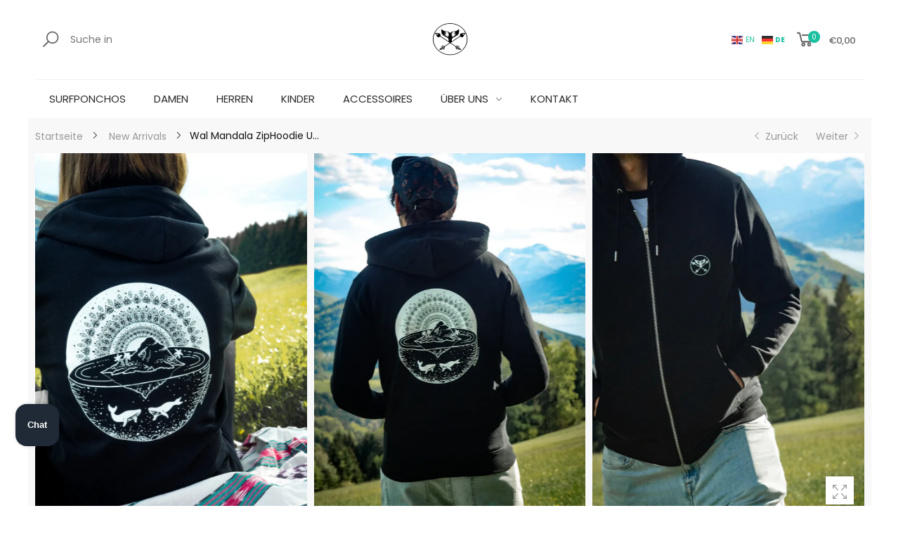

--- FILE ---
content_type: text/html; charset=utf-8
request_url: https://zeachild.com/products/kopie-von-our-planet-ziphoodie-unisex?view=sizeGuide
body_size: -196
content:
<section id="sizeModal" class="modal fade" aria-hidden="false" aria-labelledby="sizeModalLabel" role="dialog" tabindex="-1">
    <div class="modal-dialog modal-dialog-centered container">
      <div class="modal-content">
        <div class="modal-header">
          <h3 class="modal-title"></h3>
          <button type="button" class="close" data-dismiss="modal" aria-label="Close">
            <span aria-hidden="true">×</span>
          </button>
        </div>
        <div class="modal-body">
          <div class="content-item">
            <img src="https://cdn.shopify.com/s/files/1/0425/8899/5736/files/connector.png?v=1662199877" alt="Zeachild Größentabelle ZipHoody">
          </div>
        </div>
      </div>
    </div>
  </section>

--- FILE ---
content_type: text/javascript
request_url: https://zeachild.com/cdn/shop/t/37/assets/theme_footer_js.js?v=60803116565474269331767465092
body_size: 1646
content:
theme.psjson_lib=new Array,theme.gadget={cookies_infor:!1,newsletter_popup:!1},theme.extensions={ktjs_product_sg:"//zeachild.com/cdn/shop/t/37/assets/ktjs_product_sg.min.js?v=103641290052267416971767460942",ktjs_flts_or:!1,workerktlz:"//zeachild.com/cdn/shop/t/37/assets/workerktlz.min.js?v=98787341156294384461767460942"},theme.embedResponPlayer=['.product-desc-content iframe[src*="youtube.com"]','.product-desc-content iframe[src*="vimeo.com"]','.blog-content iframe[src*="youtube.com"]','.blog-content iframe[src*="vimeo.com"]','.page-content iframe[src*="youtube.com"]','.page-content iframe[src*="vimeo.com"]','.imgs__banner_flexible iframe[src*="youtube.com"]','.imgs__banner_flexible iframe[src*="vimeo.com"]'];const headDocument=document.head,bodyDocument=document.body,custom_css=document.getElementById("custom-css"),firstLink=document.getElementsByTagName("link")[0];theme.crr_library.length==0&&localStorage.setItem("library","[]"),window._handleize=function(str){str=(str+"").toLowerCase();var str_=str.replace(/'|"|\(|\)|\[|\]/g,"").replace(/[\s\x21-\x2f\x3a-\x40\x7b-\x7f^`\\[\]]+/g,"-").replace(/\W+/g,"-").replace(/^-+|-+$/g,"");return str_==""?str:str_},window._snakeCase=function(str){str=(str+"").toLowerCase();var str_=str.replace(/'|"|\(|\)|\[|\]/g,"").replace(/[\s\x21-\x2f\x3a-\x40\x7b-\x7f^`\\[\]]+/g,"_").replace(/\W+/g,"_").replace(/^-+|-+$/g,"");return str_==""?str:str_},$.getScriptCached=function(url,callback){return $.ajax({url,dataType:"script",cache:!0}).done(callback).fail(function(){return console.log("Error loading js "+url),!0})},typeof KT>"u"&&(KT={}),KT.checkVersion=function(name_item){name_item=name_item.split("/")[name_item.split("/").length-1];var version=!1;localStorage.getItem(name_item)||(version=!0);var libs_ver=JSON.parse(theme.crr_library);if(libs_ver.length&&libs_ver.findIndex(function(obj){return obj.name==name_item})!==-1){var objIndex=libs_ver.findIndex(function(obj){return obj.name==name_item});parseFloat(libs_ver[objIndex].ver)!==theme.library&&(libs_ver[objIndex].ver=theme.library,localStorage.setItem("library",JSON.stringify(libs_ver)),version=!0)}else libs_ver.findIndex(function(obj){return obj.name==name_item})===-1&&(version=!0);return version},KT.pushVersion=function(name_item){var libs_ver=JSON.parse(theme.crr_library);if(libs_ver.length&&libs_ver.findIndex(function(obj2){return obj2.name==name_item})!==-1){var objIndex=libs_ver.findIndex(function(obj2){return obj2.name==name_item});parseFloat(libs_ver[objIndex].ver)!==theme.library&&(libs_ver[objIndex].ver=theme.library,localStorage.setItem("library",JSON.stringify(libs_ver)))}else{var obj={name:name_item,ver:theme.library};libs_ver.push(obj),localStorage.setItem("library",JSON.stringify(libs_ver))}theme.crr_library=localStorage.getItem("library")||"[]"},KT.themeScripts=[],KT.loadScript=function(id,callback){let css_url="",js_url="",done=!1,pos=0;if(KT.themeScripts.includes(id))checkExists(id,js_url);else{if(KT.themeScripts.push(id),id=="magnific-popup")css_url="//zeachild.com/cdn/shop/t/37/assets/magnific-popup.min.css?v=57525974320827922071767460942",js_url="//zeachild.com/cdn/shop/t/37/assets/jquery.magnific-popup.min.js?v=184369421263510081681767460942";else if(id=="threesixty")css_url="//zeachild.com/cdn/shop/t/37/assets/threesixty.min.css?v=87491138002852594671767460942",js_url="//zeachild.com/cdn/shop/t/37/assets/threesixty.min.js?v=128470061555666291351767460942";else if(id=="photo-swipe")css_url="//zeachild.com/cdn/shop/t/37/assets/photoswipe-ui.min.css?v=50182594455179234001767460942",js_url="//zeachild.com/cdn/shop/t/37/assets/photoswipe-ui.min.js?v=89145670203526742621767460942";else if(id=="YTPlayer")css_url="//zeachild.com/cdn/shop/t/37/assets/jquery.mb.YTPlayer.min.css?v=146281773175456831481767460942",js_url="//zeachild.com/cdn/shop/t/37/assets/jquery.mb.YTPlayer.min.js?v=126032928401590294681767460942";else if(id=="swiper")js_url="//zeachild.com/cdn/shop/t/37/assets/swiper.min.js?v=119301780810473861691767460942";else if(id=="pjax")js_url="//zeachild.com/cdn/shop/t/37/assets/jquery.pjax.min.js?v=96510263879411166301767460942";else if(id=="imagesloaded")js_url="//zeachild.com/cdn/shop/t/37/assets/imagesloaded.pkgd.min.js?v=147859183389955144291767460942";else if(id=="isotope")js_url="//zeachild.com/cdn/shop/t/37/assets/isotope-plus.pkgd.min.js?v=139088845446234680461767460942";else if(id=="countdown")js_url="//zeachild.com/cdn/shop/t/37/assets/jquery.countdown.min.js?v=116994322243221080931767460942";else if(id=="countto")js_url="//zeachild.com/cdn/shop/t/37/assets/jquery.countTo.min.js?v=148382760188409556611767460942";else if(id=="moment")js_url="//zeachild.com/cdn/shop/t/37/assets/moment.min.js?v=87295841450213414131767460942";else if(id=="moment-zone")js_url="//zeachild.com/cdn/shop/t/37/assets/moment-timezone-with-data.min.js?v=28936048893783064501767460942";else if(id=="momentlocale"){if(shopLocale==="en"){handleLoad();return}js_url="//cdnjs.cloudflare.com/ajax/libs/moment.js/2.24.0/locale/"+shopLocale+".js"}else id=="zoom"?js_url="//zeachild.com/cdn/shop/t/37/assets/jquery.zoom.min.js?v=127655014540499679121767460942":id=="parallax"?js_url="//zeachild.com/cdn/shop/t/37/assets/jquery.parallax_mousemove.js?v=79184343061227765141767460942":id=="tippy"?js_url="//zeachild.com/cdn/shop/t/37/assets/tippy-bundle.umd.min.js?v=138375119365593622911767460942":id=="color_sw"?css_url="//zeachild.com/cdn/shop/t/37/assets/swatch-color.css?v=87112208204652398511767460942":id=="animate"?css_url="//zeachild.com/cdn/shop/t/37/assets/animate.min.css?v=20349278028107590831767460942":id=="molla_icon"?css_url="//zeachild.com/cdn/shop/t/37/assets/molla-icon.css?v=176179438066325234261767460942":id=="molla_font"?css_url="//zeachild.com/cdn/shop/t/37/assets/theme.font.css?v=53483277596540192001767460942":id=="google_f"?css_url=theme.link_google_f:id=="plyr"?(css_url="//cdn.shopify.com/shopifycloud/shopify-plyr/v1.1/shopify-plyr.css",js_url="//cdn.shopify.com/shopifycloud/shopify-plyr/v1.0/shopify-plyr.en.js"):id=="shopify-xr"?js_url="//cdn.shopify.com/shopifycloud/shopify-xr-js/v1.0/shopify-xr.en.js":id=="model-viewer-ui"?(css_url="//cdn.shopify.com/shopifycloud/model-viewer-ui/assets/v1.0/model-viewer-ui.css",js_url="//cdn.shopify.com/shopifycloud/model-viewer-ui/v1.0/model-viewer-ui.en.js"):id=="theme-alert"?js_url="//zeachild.com/cdn/shop/t/37/assets/theme-alert.js?v=153580571873437577391767460942":id=="qs-css"?(css_url="//zeachild.com/cdn/shop/t/37/assets/kt_quick-shop.min.css?v=104322324690846594621767460942",pos=1):id=="edit-opts-css"&&(css_url="//zeachild.com/cdn/shop/t/37/assets/kt-c_edit-opts.min.css?v=172916895456413623071767460942",pos=1);done=!1,ajaxLoad(id,css_url,js_url,pos)}function ajaxLoad(name,css_url2,js_url2,pos2){if(css_url2!==""){var scr_css=document.createElement("link");scr_css.type="text/css",scr_css.rel="stylesheet",scr_css.cache=!0,scr_css.id=name+"-css",scr_css.href=css_url2,scr_css.onerror=function(){console.log("Error loading css "+this.href)},pos2==1?headDocument.insertBefore(scr_css,custom_css):headDocument.insertBefore(scr_css,firstLink)}js_url2!==""&&$.getScriptCached(js_url2,function(){handleLoad()})}function checkExists(id2,js_url2){var callbackTimer=setInterval(function(){if(id2=="swiper"&&typeof Swiper=="function"||id2=="owl-carousel"&&typeof $.fn.owlCarousel=="function"||id2=="slick-slide"&&typeof $.fn.slick=="function"||id2=="moment"&&typeof moment=="function"||id2=="moment-zone"&&typeof moment.tz=="function"||id2=="momentlocale"&&moment.locale()==shopLocale||id2=="magnific-popup"&&typeof $.fn.magnificPopup=="function"||id2=="imagesloaded"&&typeof $.fn.imagesLoaded=="function"||id2=="isotope"&&typeof $.fn.isotope=="function"||id2=="YTPlayer"&&typeof jQuery.fn.YTPlayer=="function"||id2=="parallax"&&typeof $.fn.mouseMove=="function"||id2=="countdown"&&typeof $.fn.countdown=="function"||id2=="countto"&&typeof $.fn.countTo=="function"||id2=="magnific-popup"&&typeof $.fn.magnificPopup=="function"||id2=="zoom"&&typeof $.fn.zoom=="function"||id2==="pjax"&&typeof $.fn.pjax=="function"||id2==="photo-swipe"&&typeof PhotoSwipe=="function"||id2==="threesixty"&&typeof $.fn.ThreeSixty=="function"||id2==="tippy"&&typeof tippy=="function"||id2==="plyr"&&typeof Shopify.Plyr=="function"||id2==="shopify-xr"&&typeof ShopifyXR<"u"||id2==="model-viewer-ui"&&typeof Shopify.ModelViewerUI=="function"||id2==="theme-alert"&&typeof KT_Alert<"u")return handleLoad(),clearInterval(callbackTimer),!0},100)}function handleLoad(){done||(done=!0,callback(js_url,"ok"))}};
//# sourceMappingURL=/cdn/shop/t/37/assets/theme_footer_js.js.map?v=60803116565474269331767465092


--- FILE ---
content_type: text/javascript
request_url: https://zeachild.com/cdn/shop/t/37/assets/custom.js?v=75784829350702449191767460942
body_size: 9777
content:
(function($){"use strict";KT.ajaxSearch=function(){if(theme.function.searchAjax===!1)return!1;var $current_search;function init(element){clearTimeout($current_search);var $val=element.val(),$this=element.parents("form.box-search"),$typeSearch=theme.function.searchAjaxTypes,$url="";if(theme.function.searchTypesDrop){var $thisSelected=$this.find(".searchTypes");$thisSelected.val()!==""&&$thisSelected.val()!==void 0&&($val="product_type:"+$thisSelected.val(),$this.find("input.search").val()!==""&&$this.find("input.search").val()!==void 0&&($val=$val+" AND "+$this.find("input.search").val()))}if($val.trim()=="")return $this.removeClass("loading loaded"),$this.find(".button-search").removeClass("loading loaded"),$this.find(".li--s").html(""),!1;$this.find(".li--s").html('<li class="col-12"><div class="col-12 py-1 lz-place pin-search-place"></div></li>'),$this.addClass("loading"),$this.find(".button-search").addClass("loading"),$current_search=setTimeout(function(){$.ajax({url:Shopify.root_url+"/search/suggest.json",type:"GET",dataType:"html",data:{q:$val,resources:{type:$typeSearch,options:{fields:"author,body,product_type,tag,title,variants.barcode,variants.sku,variants.title,vendor"}},section_id:"kt_search_result"}}).done(function(data){console.log(data)}),$.ajax({url:Shopify.root_url+"/search/suggest",type:"GET",dataType:"html",data:{q:$val,resources:{type:$typeSearch,options:{fields:"author,body,product_type,tag,title,variants.barcode,variants.sku,variants.title,vendor"}},section_id:"kt_search_result"}}).done(function(data){var htmlResult=data.split("<!--lz_sc-->")[1];$this.find(".li--s").html(htmlResult),$this.removeClass("loading").addClass("loaded"),$this.find(".button-search").removeClass("loading loaded")}).fail(function(){})},400)}$(document).on("keyup",".box-search input.search",function(event){event.preventDefault();var $this=$(this);$("input.search").not($this).val($this.val()),init($this)}).on("click",".box-search.show input.search",function(event){event.preventDefault();var $this=$(this),$val_input=$(this).val();if($val_input===""||$this.parents(".box-search.show").find(".li--s li").length>0)return!1;init($this)}).on("change",".box-search .searchTypes",function(event){event.preventDefault();var $this=$(this),$val_select=$(this).val();if($val_select===""||$this.parents(".box-search.show").find(".li--s li").length>0)return!1;$(".searchTypes").val($val_select),init($this)}).on("click",function(e){$(e.target).is(".box-search")===!1&&$(e.target).is(".box-search *")===!1&&($(".box-search").removeClass("loaded"),$(".li--s").empty()),$(e.target).is(".box-search input")===!1&&$(".box-search").removeClass("focus")}).on("focus",".box-search input.search",function(evt){$(this).parents(".box-search").hasClass("focus")===!1&&$(this).parents(".box-search").addClass("focus")})};function kt_quickView(){$(document).on("click",".quick-view",function(event){event.preventDefault();var $this=$(this),$md_qvModal=$("#md_qvModal"),url=$this.attr("data-view").split("?")[0],vr_id=$(this).parents(".product-inner").find('input[name="id"]').val();if($this.addClass("loading"),$md_qvModal.attr("data-view")==url)return $this.removeClass("loading"),$md_qvModal.modal(),!1;$("#ProductSection-quickview-template").off(),$("#ProductSection-quickview-template").find(".kt_countdown").off(),$(".kt_630-quickview-template").remove(),$("#sizeGuide_and_shipping").remove(),$.ajax({url:url+"?variant="+vr_id+"&view=quickView",type:"GET",success:function(data){var content=data.split("<!-- sizeGuide_and_shipping -->"),script=content[2].split("<!-- noscript -->")[1].replace(/(noscript)/gm,"script");$(".product-quickview-content").html(content[2].split("<!-- noscript -->")[0]),$(".product-quickview-content").append(script),$("body").append('<div id="sizeGuide_and_shipping">'+content[1]+"</div>"),$this.removeClass("loading");var sections=new theme.Sections;sections.register("product",theme.Product),$md_qvModal.attr("data-view",url).modal();var prefetch=document.createElement("link");prefetch.rel="prefetch",prefetch.href=url,prefetch.onload=function(){$(this).remove()},headDocument.insertBefore(prefetch,firstLink)}})})}function kt_quickShop(){$(document).on("click",".kt__quick-shop",function(event){event.preventDefault();var $this=$(this),$data=$this.data(),mdl=$(".modalQuickShop");if($("#qs-"+$data.pid).length>0)return $(".modalQuickShop .modal-content").attr("data-pid",$data.pid).html($("#qs-"+$data.pid).html()),mdl.modal(),!1;var url=$data.view.split("?")[0]+"?view=qshop";$data.vrid!==void 0&&(url=$data.view.split("?")[0]+"?variant="+$data.vrid+"&view=qshop"),KT.loadScript("qs-css",function(e,l){}),$.ajax({url:url,type:"GET",success:function(data){if($(".modalQuickShop").length<=0){var html='<section class="modal fade modalQuickShop" id="quickShop-modal" role="dialog">';html+='<div class="modal-dialog modal-dialog-centered">',html+='<div class="modal-content">',html+=data,html+="</div>",html+="</div>",html+="</section>",$("body").append(html)}else $(".modalQuickShop .modal-content").html(data);$(".modalQuickShop .modal-content").attr("data-pid",$data.pid),mdl=$(".modalQuickShop"),$(".modalQuickShop").find(".product-variants-wrapper-qs ul._small").removeClass("_small"),mdl.modal(),theme.wokerktlz.load()}})}),$(document).on("variantsLoaded",".modalQuickShop form",function(event){var variant=event.variant;$(".modalQuickShop").find("ul._small").removeClass("_small")}),$(document).on("shown.bs.modal",".modalQuickShop",function(){$("head link").first().after('<link class="prefetch-product" rel="prefetch" href="'+$(".kt__quick-shop.loading").attr("data-view")+'">'),$(".kt__quick-shop.loading").removeClass("loading")}),$(document).on("hidden.bs.modal",".modalQuickShop",function(){$("#qs-"+$(".modalQuickShop .modal-content").attr("data-pid")).length<=0&&$("body").append('<noscript id="qs-'+$(".modalQuickShop .modal-content").attr("data-pid")+'">'+$(".modalQuickShop .modal-content").html()+"</noscript>"),$(".modalQuickShop .modal-content").html("")}),$(document).on("click",".kt_view_qs",function(event){var btn_qs=$(this).parents(".product-inner").find(".kt__quick-shop");btn_qs.length>0&&(btn_qs.hasClass("disabled")&&btn_qs.removeClass("disabled").addClass("disabled_").prop("disabled",!1),$(this).parents(".product-inner").find(".kt__quick-shop").trigger("click"),$(".kt__quick-shop.disabled_").length>0&&btn_qs.removeClass("disabled_").addClass("disabled").prop("disabled",!0))})}function kt_editOpts(){$(document).on("click",".kt__edit-opts",function(event){event.preventDefault();var $this=$(this),$data=$this.data(),mdl=$(".modalEditOpts");if($this.hasClass("product-variable__cart")&&(theme.is_mobile?$(".close__cart-drawer").trigger("touchstart"):$(".close__cart-drawer").trigger("click")),$("#eo-"+$data.pid).length>0)return $(".modalEditOpts .modal-content").attr("data-pid",$data.pid).html($("#eo-"+$data.pid)[0].innerText),mdl.modal(),!1;var url=$data.view.split("?")[0]+"?view=edit-opts";$data.vrid!==void 0&&(url=$data.view.split("?")[0]+"?variant="+$data.vrid+"&view=edit-opts"),KT.loadScript("edit-opts-css",function(e,l){}),$.ajax({url:url,type:"GET",success:function(data){if($(".modalEditOpts").length<=0){var html='<section class="modal fade modalEditOpts" id="quickShop-modal" role="dialog">';html+='<div class="modal-dialog modal-dialog-centered">',html+='<div class="modal-content">',html+=data,html+="</div>",html+="</div>",html+="</section>",$("body").append(html)}else $(".modalEditOpts .modal-content").html(data);$(".modalEditOpts .modal-content").attr("data-pid",$data.pid),mdl=$(".modalEditOpts"),$data.qty!==void 0&&($(".modalEditOpts").find("#qty-eo").val($data.qty),$(".modalEditOpts").find('[name="updates['+$data.vrid+']"]').val($data.qty),$(".modalEditOpts").find(".it-qty").html($data.qty)),mdl.modal(),setTimeout(function(){mdl.find('[name="id"]').remove()},300)}})}),$(document).on("variantChange",".modalEditOpts form",function(event){var variant=event.variant;$("#qty-eo").attr("data-id",variant.id),$(".it-ip-editing").val(0),$(".it-ip-edited").length<=0?($(".it-ip-editing").removeClass("it-ip-editing").addClass("it-ip-edited"),$(".modalEditOpts form").append('<input class="it-ip-editing" type="hidden" name="updates['+$("#qty-eo").attr("data-id")+']" value="'+$("#qty-eo").val()+'">')):$(".it-ip-editing").attr({name:"updates["+$("#qty-eo").attr("data-id")+"]",value:$("#qty-eo").val()})}),$(document).on("change","#qty-eo",function(){$('.modalEditOpts [name="updates['+$(this).attr("data-id")+']"]').val($(this).val())}),$(document).on("hidden.bs.modal",".modalEditOpts",function(){$("#eo-"+$(".modalEditOpts .modal-content").attr("data-pid")).length<=0&&$("body").append('<noscript id="eo-'+$(".modalEditOpts .modal-content").attr("data-pid")+'">'+$(".modalEditOpts .modal-content").html()+"</noscript>"),$(".modalEditOpts .modal-content").html("")}),$(document).on("variantsLoaded",".modalEditOpts form",function(event){var variant=event.variant;$(".modalEditOpts").find(" ul._small").removeClass("_small").addClass("_huge")})}function AutoloadWishlistNitro(){var stringProduct=theme.wishlist.nitro_list;if(stringProduct==null)return!1;if(stringProduct.length!==0){var arrayProduct=stringProduct;theme.wishlist.list=arrayProduct,$(".wishlist-count").text(arrayProduct.length),$.each(arrayProduct,function(idx,handle){if(handle!==""&&handle!==null){var $btn=$('.kt-wishlist[data-handle="'+handle+'"]');$btn.addClass("added").attr({"data-action":"view","data-href":theme.wishlist.page}),$btn.find(".btn-name").html(theme.wishlist.view)}})}function check(mutationsList,observer){for(i=0;i<mutationsList.length;i++){var mutation=mutationsList[i];if(mutation.target.outerHTML.includes("kt-wishlist")){var wishlist_btns=mutation.target.querySelectorAll(".kt-wishlist");for(i=0;i<wishlist_btns.length;i++){var handle=wishlist_btns[i].getAttribute("data-handle");if(theme.wishlist.list.includes(handle)){var $btn=$('.kt-wishlist[data-handle="'+handle+'"]');$btn.addClass("added").attr({"data-action":"view","data-href":theme.wishlist.page}),$btn.find(".btn-name").html(theme.wishlist.view)}}return!1}}}var observer_wishlist=new MutationObserver($.throttle(200,check));observer_wishlist.observe(document.querySelector("body"),{attributes:!0,childList:!0,subtree:!0})}function addwishlist(){$("body").on("click",".kt-wishlist",function(event){if(!Shopify.customer)return $("#accountModal").length>0?$("#accountModal").modal():window.location.href=theme.wishlist.login,!1;if($(this).attr("data-action")=="view")return window.location.href=$(this).attr("data-href"),!1;event.preventDefault();var $this=$(this);$this.addClass("loading"),$.ajax({url:"https://nitro-wishlist.teathemes.net?shop="+Shopify.shop,type:"POST",data:$this.data(),success:function(data,status){try{data=$.parseJSON(data)}catch(ex){}data.status=="success"&&status=="success"?($this.removeClass("loading").addClass("added").attr("data-action","view").attr("data-href",theme.wishlist.page),$this.find(".btn-name").text(theme.productStrings.viewWishlist),$(".wishlist-count").html(function(i2,val){return val*1+1})):($this.removeClass("loading"),console.log(data.message))},error:function(data){$this.removeClass("loading"),console.log("ajax error")}})})}function removewishlist(){$("body").on("click",".nitro_wishlist_remove",function(event){event.preventDefault();var $this=$(this),value=$(this).data("id");$(".wishlist-page .card").css("opacity","1"),$.ajax({url:"https://nitro-wishlist.teathemes.net?shop="+Shopify.shop,type:"POST",data:$this.data(),success:function(data,status){try{data=$.parseJSON(data)}catch(ex){}data.status=="success"&&status=="success"?($(".wishlist-count").html(function(i2,val){return val*1-1}),$("#WishItem-"+value).fadeOut(300,function(){$(this).remove();var rowCount=$(".wishlist-page-items .wishlist-page-item").length;rowCount==0&&($(".table-wishlist").hide(),$(".wishlist-empty").show())}),$(".wishlist-page .card").css("opacity","0")):($(".loader").remove(),console.log("ajax error"))},error:function(data){$(".loader").remove(),console.log("ajax error")}})})}function AutoloadWishlist(){var stringProduct=localStorage.getItem("kt-wishlist"),wishlist_page=$(".wishlist-page-items");if(stringProduct==null)return $(".table-wishlist").hide(),$(".wishlist-empty").show(),!1;if(stringProduct.length!==0){var arrayProduct=stringProduct.split(",");if(theme.wishlist.list=arrayProduct,$(".wishlist-count").text(arrayProduct.length),$.each(arrayProduct,function(idx,handle){if(handle!==""&&handle!==null){var $btn=$('.kt-wishlist[data-handle="'+handle+'"]');$btn.addClass("added").attr({"data-action":"view","data-href":theme.wishlist.page_local}),$btn.find(".btn-name").html(theme.wishlist.view)}}),wishlist_page){var buildItemsInPage=arrayProduct.map(itemsInPage,stringProduct);wishlist_page.html(buildItemsInPage.join())}}else wishlist_page&&($(".table-wishlist").hide(),$(".wishlist-empty").show());function itemsInPage(itemHandle){return'<tr class="wishlist-page-item lazyload" id="WishItem-'.concat(itemHandle,'" data-include="').concat(Shopify.root_url,"/products/").concat(itemHandle,'?view=wishlist-local">')+'<td class="product-col"><div class="product d-flex align-content-stretch"><figure class="product-media"><div class="lz-place"></div></figure><div class="w-100"><div class="lz-place"></div></div></div></td><td class="price-col"><div class="lz-place"></div></td><td class="stock-col"><div class="lz-place"></div></td><td class="action-col"><div class="lz-place"></div></td><td class="remove-col"><div class="lz-place"></div></td></tr>'}function check(mutationsList,observer){for(i=0;i<mutationsList.length;i++){var mutation=mutationsList[i];if(mutation.target.outerHTML.includes("kt-wishlist")){var wishlist_btns=mutation.target.querySelectorAll(".kt-wishlist");for(i=0;i<wishlist_btns.length;i++){var handle=wishlist_btns[i].getAttribute("data-handle");if(theme.wishlist.list.includes(handle)){var $btn=$('.kt-wishlist[data-handle="'+handle+'"]');$btn.addClass("added").attr({"data-action":"view","data-href":theme.wishlist.page_local}),$btn.find(".btn-name").html(theme.wishlist.view)}}return!1}}}var observer_wishlist=new MutationObserver($.throttle(200,check));observer_wishlist.observe(document.querySelector("body"),{attributes:!0,childList:!0,subtree:!0})}function AddWishlist(){$("body").on("click",".kt-wishlist",function(event){var $this=$(this);if($this.attr("data-action")=="view")return window.location.href=$this.attr("data-href"),!1;event.preventDefault();var handle=$this.data("handle"),stringProduct=localStorage.getItem("kt-wishlist");if(stringProduct!==null&&stringProduct.length>1)var arrayProduct=stringProduct.split(",");else var arrayProduct=new Array;if(arrayProduct.indexOf(handle)<0){if(arrayProduct.push(handle),arrayProduct.length>1){var arrayProduct_=arrayProduct.join(",");arrayProduct_.substring(0,1)==","&&(arrayProduct_=arrayProduct_.substring(1))}else arrayProduct_=arrayProduct.toString();$(".wishlist-count").text(arrayProduct.length),localStorage.setItem("kt-wishlist",arrayProduct_)}$this.addClass("added").attr({"data-action":"view","data-href":theme.wishlist.page_local}),$this.find(".btn-name").html(theme.wishlist.view)})}function RemoveWishlist(){$(document).on("click",".wishlist-remove",function(event){event.preventDefault();var $this=$(this),handle=$this.attr("data-handle"),$btn=$('.kt-wishlist[data-handle="'+handle+'"]');console.log(handle),$btn.removeClass("added").attr({"data-action":"add","data-href":"#"}),$btn.find(".btn-name").html(theme.wishlist.add);var list_handle=localStorage.getItem("kt-wishlist");if(list_handle!==null)var arrayProduct=list_handle.split(",");arrayProduct=$.grep(arrayProduct,function(value){return value!=handle}),arrayProduct=$.trim(arrayProduct),$(".wishlist-count").text(arrayProduct.length),localStorage.setItem("kt-wishlist",arrayProduct.toString()),$("#WishItem-"+handle).fadeOut(300,function(){$(this).remove(),arrayProduct==0&&($(".table-wishlist").hide(),$(".wishlist-empty").show())})})}function recentlyViewedAdd(){if($("#shopify-section-kt_recentlyViewedProducts").length<=0||$("#ProductSection-product-template").length<=0)return!1;var arrayProduct=localStorage.getItem("kt-recent")!==null?localStorage.getItem("kt-recent").split(","):new Array;if(product_handle!==null){var c=_handleize(product_handle);arrayProduct.indexOf(c)<0&&(arrayProduct.length>=10&&arrayProduct.pop(),arrayProduct[arrayProduct.length]=c,arrayProduct=arrayProduct.toString(),localStorage.setItem("kt-recent",arrayProduct))}}window.recentlyViewedProductSingle=function(){if($("#shopify-section-kt_recentlyViewedProducts").length>0){var stringProduct=localStorage.getItem("kt-recent")||"",arrayProduct=stringProduct.split(",");if(localStorage.getItem("kt-recent")!==null){var arrayProduct=arrayProduct.reverse();$(".load_recent").attr("data-include",canonical_url+"?q="+arrayProduct.join("+")+"&view=recently").addClass("lazyload")}}};function AutoloadCompare(){var stringProduct=localStorage.getItem("kt-compare");if(stringProduct!=null&&stringProduct.length!==0){var arrayProduct=stringProduct.split(",");$(".compareCount").text(arrayProduct.length),$(".no-compare").hide(),$.each(arrayProduct,function(index,elem){$(".compare[data-pid='"+index+"']").addClass("added")}),$(".mini-compare-content").length&&$(document).on("mouseenter",".mini-compare .icon-link",function(){if($(".mini-compare").hasClass("load"))$(".mini-compare").removeClass("load"),$(this).find(".kt-button").addClass("loading"),KT.loadMiniCompare();else return})}else $(".no-compare").show()}function AddCompare(){$("body").on("click",".compare",function(event){if(event.preventDefault(),$(this).hasClass("added")&&$("#compare-content").find(".product-description").length>0)return $("#compare-modal").modal("show"),!1;var $this=$(this),handle=$this.data("pid"),stringProduct=localStorage.getItem("kt-compare");if($this.addClass("loading"),stringProduct!==null&&stringProduct.length>1)var arrayProduct=stringProduct.split(",");else var arrayProduct=new Array;if(arrayProduct.indexOf(handle)<0&&$(this).hasClass("added")===!1){if(arrayProduct.push(handle),arrayProduct.length>1){var arrayProduct_=arrayProduct.join(",");arrayProduct_.substring(0,1)==","&&(arrayProduct_=arrayProduct_.substring(1))}else arrayProduct_=arrayProduct.toString();$(".compareCount").text(arrayProduct.length),localStorage.setItem("kt-compare",arrayProduct_)}$(".no-compare").hide(),KT.showModalCompare(handle),KT.loadMiniCompare(),setTimeout(function(){$this.removeClass("loading").addClass("added")},1e3)})}function RemoveCompare(){$(document).on("click",".compare-remove",function(event){event.preventDefault();var $this=$(this),handle=$this.attr("data-pid");$('.compare[data-pid="'+handle+'"]').removeClass("added");var list_handle=localStorage.getItem("kt-compare");if(list_handle!==null)var arrayProduct=list_handle.split(",");arrayProduct=$.grep(arrayProduct,function(value){return value!=handle}),arrayProduct=$.trim(arrayProduct),$(".compareCount").text(arrayProduct.split(",").length),localStorage.setItem("kt-compare",arrayProduct.toString()),anime({targets:".cp-"+handle,opacity:0,duration:300,easing:"linear",complete:function(anim){$(".cp-"+handle).remove()}}),arrayProduct.length===0&&($(".no-compare").show(),$(".mini-compare-content .mini-compare-body").hide(0))}),$(document).on("click",".compare-remove-all",function(event){event.preventDefault();var list_handle=localStorage.getItem("kt-compare").split(",");list_handle.map(function(handle,idx){$(".cp-"+handle).remove()}),localStorage.removeItem("kt-compare"),$(".no-compare").show(),$(".mini-compare-content .mini-compare-body").hide(0)})}KT.showModalCompare=function(p_handle){if($("#compare-content").css({"overflow-y":"auto","max-height":$(window).outerHeight()-30}),$("#compare-content").find("."+p_handle).length>0||localStorage.getItem("kt-compare")==null||localStorage.getItem("kt-compare").length===0||p_handle==="kiti"&&$("#compare-content .compare-remove").length)return $("#compare-modal").modal("show"),!1;var list_handle=localStorage.getItem("kt-compare").split(",");$("#compare-content").attr("data-include",Shopify.root_url+"/collections/all?view=compare&q="+localStorage.getItem("kt-compare")).addClass("lazyload"),$("#compare-modal").modal("show"),theme.lazyListener("#compare-modal")},KT.loadMiniCompare=function(){var list_handle=localStorage.getItem("kt-compare").split(",");if(list_handle!=null&&list_handle.length!==0){$(".mini-compare-content .mini-compare-body").show(0);var html="";html+='<ul class="compare-products list-unstyled"></ul>',html+='<div class="compare-actions">',html+='<a href="javascript:void(0)" class="compare-remove-all action-link">'+theme.compare.clear_all+"</a>",html+='<a href="javascript:void(0)" class="btn btn-outline-primary-2" onclick="KT.showModalCompare(\'kiti\')"><span>'+theme.compare.mini_title+'</span><i class="fkt-long-arrow-right"></i></a>',html+="</div>",$(".mini-compare-content .mini-compare-body").html(html),$.each(list_handle,function(idx,handle){handle!==""&&handle!==null&&KT.getProduct(handle,function(prd){var html_item="";html_item+='<li class="compare-product cp-'+prd.handle+'">',html_item+='<a href="javascript:void(0)" class="compare-remove btn-remove fkt-close" data-pid="'+prd.handle+'" title="Remove Product"></a>',html_item+='<h4 class="compare-product-title"><a href="'+prd.url+'">'+prd.title+"</a></h4>",html_item+="</li>",$(".mini-compare-content .compare-products").append(html_item),idx+1===list_handle.length&&$(".mini-compare .kt-button").removeClass("loading")})})}else $(".mini-compare-content .mini-compare-body").hide(0),$(".mini-compare .kt-button").removeClass("loading")};function css_banner_builded(){if(!($(".banner-css").length<=0)){var css_banner="",array_banner=new Array;$(".banner-css").each(function(){var sectionType=$(this).data().sectionType;array_banner.indexOf(sectionType)>=0||(array_banner.push(sectionType),css_banner+=$(this)[0].innerText)}),css_banner=css_banner.replace(/<.*?>/gm,"").replace(/(\r\n|\n|\r|\s\s)/gm,""),$(".css_banner_builded").length==0?$("script").first().before('<style class="css_banner_builded">'+css_banner+"</style>"):$(".css_banner_builded").html(css_banner),$(".wait-for-css").removeClass("wait-for-css")}}function customize_error(){$("#error_html .errors").detach().appendTo(".error_html_clone")}function embedRespon(){var players=theme.embedResponPlayer,fitVids=$(players.join(","));if(fitVids.length)for(var i2=0;i2<fitVids.length;i2++){var fitVid=$(fitVids[i2]);if(fitVid.hasClass("embed-responsive-item"))return!0;var width=fitVid.attr("width")||560,height=fitVid.attr("height")||315,aspectRatio=height/width;if(fitVid.addClass("embed-responsive-item"),fitVid.hasClass("fullw"))var div='<div style="width:100%;"><div class="embed-responsive" style="padding-bottom: '+aspectRatio*100+'%">'+fitVid[0].outerHTML+"</div>";else var div='<div style="width:100%;max-width:'+width+'"><div class="embed-responsive" style="padding-bottom: '+aspectRatio*100+'%">'+fitVid[0].outerHTML+"</div>";fitVid.after(div).remove()}}KT.register=function($form){$form.find('[id|="mc-embedded-subscribe"]').addClass("loading"),$form.find(".close__").hide(),$.ajax({type:$form.attr("method"),url:$form.attr("action"),data:$form.serialize(),cache:!1,dataType:"json",contentType:"application/json; charset=utf-8",error:function(err){alert(theme.strings.nll_error_mesenger)},success:function(data){$form.find('[id|="mc-embedded-subscribe"]').removeClass("loading"),data.result==="success"?($form.find(".msg.error").remove(),$(".kt-popup-newsletter .notice").hide(),$form.find(".msg.success").length>0?$form.find(".msg.success").html(theme.strings.nll_success_mesenger.replace('<span class="code"></span>','<span class="code">'+$form.attr("data-kt")+"</span>")):$form.prepend('<p class="msg success margin-bottom-10" style="color: rgb(53, 114, 210)">'+theme.strings.nll_success_mesenger.replace('<span class="code"></span>','<span class="code">'+$form.attr("data-kt")+"</span>")+"</p>")):($form.find(".msg.success").remove(),$form.find(".msg.error").length>0?$form.find(".msg.error").html(data.msg.substring(4)):$form.prepend('<p class="msg error mb-1" style="color: #ff8282;margin-top: 15px;">'+data.msg.substring(4)+"</p>"))}})};function suggestProducts(){var sggPrds=sessionStorage.getItem("sggPrds"),curNewsIndex=0,delay_time=theme.suggest.delay_time,show_time=theme.suggest.show_time,all_time=5e3,$thisSuggest=$(".kt-products-suggest"),intervalID,intervalShow,intervalShowTime;if($thisSuggest.length<=0)return!1;function advanceNewsItem(){if(sggPrds.length==0)return;curNewsIndex=Math.floor(Math.random()*sggPrds.length);var spaceBottom=15;$(".kt-stickyAddCart.fixed").length>1&&(spaceBottom=$(".kt-stickyAddCart.fixed").outerHeight()+15),$(".kt-cookies-popup").length>1&&(spaceBottom=$(".kt-cookies-popup").outerHeight()+15),$thisSuggest.animate({bottom:($thisSuggest.width()+spaceBottom)*-1+"px",opacity:0},600);function funShow(){$thisSuggest.show();var sggPrd=sggPrds[curNewsIndex];if(theme.suggest.use_fake_location&&theme.suggest.arr_fake_location.length>0)var myArray=theme.suggest.arr_fake_location,rand=Math.floor(Math.random()*theme.suggest.arr_fake_location.length);var fakeTimeOrder=Math.floor(Math.random()*60+1);$thisSuggest.find(".product-title").html(sggPrd.title).attr("href",theme.suggest.collection_opj+sggPrd.url),$thisSuggest.find(".table-cell-top.img a").attr("href",theme.suggest.collection_opj+sggPrd.url),$thisSuggest.find(".table-cell-top.img img").attr({src:sggPrd.image,alt:sggPrd.title}),$thisSuggest.find(".minute-number").html(fakeTimeOrder),theme.suggest.use_fake_location&&theme.suggest.arr_fake_location.length>0&&$thisSuggest.find(".from").html(myArray[rand]),$thisSuggest.animate({bottom:spaceBottom+"px",opacity:1},600),clearInterval(intervalShow)}function funShowTime(){$thisSuggest.animate({bottom:($thisSuggest.width()+spaceBottom)*-1+"px",opacity:0},600),clearInterval(intervalShowTime)}intervalShow=setInterval(funShow,600),intervalShowTime=setInterval(funShowTime,show_time)}if(sggPrds!==null){if(sggPrds=jQuery.parseJSON(sggPrds),sggPrds.length==0)return;setTimeout(function(){advanceNewsItem()},1e3);var intervalID=setInterval(advanceNewsItem,delay_time+show_time)}else $.ajax({url:(theme.suggest.collection_opj||allPrdUrl)+"?view=suggest",type:"GET",dataType:"html"}).done(function(data){sggPrds=jQuery.parseJSON(data.replace(/<!--.*?-->/g,"")),sessionStorage.setItem("sggPrds",JSON.stringify(sggPrds)),setTimeout(function(){advanceNewsItem()},1e3);var intervalID2=setInterval(advanceNewsItem,delay_time+show_time)}).fail(function(){});var check_mouse=!0;$thisSuggest.on({mouseenter:function(){check_mouse&&(clearInterval(intervalShow),clearInterval(intervalShowTime),check_mouse=!1)},mouseleave:function(){intervalID=setInterval(advanceNewsItem,delay_time+show_time),check_mouse=!0}}),$(".suggest-close").on("click",function(event){event.preventDefault(),$(this).parent().parent().remove()})}if(KT.resizeImage=function(e,t){try{if(t=="original")return e;var n=e.match(/(.*\/[\w\-\_\.]+)\.(\w{2,4})/);return n[1]+"_"+t+"."+n[2]}catch(r){return e}},KT.drawOpen=function(){$(".cart-drawer").addClass("opend-overlay"),$("#bg-overlay").addClass("cart-drawer-overlay").attr("data-box","cart-drawer").removeClass("menu-overlay"),$("body").css({overflow:"hidden",paddingRight:theme.getScrollbarWidth()}),$(".mini-cart").hasClass("load")&&($(".mini-cart").removeClass("load"),theme.function.ajax_cart&&($(".content__cart-drawer").addClass("loading"),Shopify.KT_getCart())),KT.drawResize()},KT.drawResize=function(){var wHeight=$(window).height(),headHeight=$(".head__cart-drawer").outerHeight(),footHeight=$(".footer__cart-drawer").outerHeight(),height=wHeight-(headHeight+footHeight+27);height>350?$(".items__cart-drawer").css("max-height",height):$(".items__cart-drawer").css("max-height",350)},KT.popupOpen=function(){$(".mini-cart").hasClass("load")&&($(".mini-cart").removeClass("load"),theme.function.ajax_cart&&($("#cartModal .ajax__list-cart").addClass("loading"),Shopify.KT_getCart())),$("#cartModal").modal()},KT.bgOverlay=function(action){$(document).on(action,"#bg-overlay, .cls-overlay",function(e){e.preventDefault();var $this=$(this),$bgOverlay=$("#bg-overlay");switch($("body").css({overflow:"",paddingRight:""}),$this.attr("data-box")){case"showUp":anime({targets:"#bg-overlay",backgroundColor:"rgba(0,0,0,0)",duration:270,easing:"linear"}),anime({targets:"#amShowUp",bottom:"-50%",opacity:0,duration:300,easing:"linear",complete:function(anim){$bgOverlay.removeClass("showUp").removeAttr("style data-form"),$("#amShowUp").remove()}});break;default:$(".opend-overlay").removeClass("opend-overlay"),anime({targets:"#bg-overlay",backgroundColor:"rgba(0,0,0,0)",duration:300,easing:"linear",complete:function(anim){$bgOverlay.removeAttr("style class data-box")}});break}})},KT.fixGridSwatch=function(){$('.color_pick.swatch, [data-usecolor="true"] .swatch').each(function(index){getComputedStyle(this).backgroundColor==="rgba(0, 0, 0, 0)"&&getComputedStyle(this).backgroundImage==="none"&&$(this).addClass("no_background")})},KT.countdown=function(){$(".kt_countdown").each(function(){if($(this).parents('[data-section-type="countdown-section"]').length<=0){var el=$(this).parents("[data-section-type]");if(el.length>0){if(el.hasClass("product-page"))return!0;theme.ktCountdown(el)}else theme.ktCountdown($(this))}})},KT.respSpaceSc=function(el){var resp_0="",resp_1="",resp_2="",resp_3="",resp_4="",resp_5="",query0="screen and (min-width: 0px)",query1="screen and (min-width: 576px)",query2="screen and (min-width: 768px)",query3="screen and (min-width: 992px)",query4="screen and (min-width: 1200px)",query5="screen and (min-width: 1400px)",respSpace=function(el2,count){var respon=el2.attr("data-respon"),elData=JSON.parse(respon.replace(/'/g,'"')),resp_=elData.el+"{";if(elData.mt!==""){var mt=elData.mt.toString().split("|");resp_+=mt[count]!==void 0?"margin-top:"+mt[count]+";":""}if(elData.mb!==""){var mb=elData.mb.toString().split("|");resp_+=mb[count]!==void 0?"margin-bottom:"+mb[count]+";":""}if(elData.p!==""){var p=elData.p.toString().split("|");elData.elp==null?(resp_+=p[count]!==void 0?"padding:"+p[count]+";":"",resp_===elData.el+"{"?resp_="":resp_+="}"):p[count]!==void 0?(resp_===elData.el+"{"?resp_="":resp_+="}",resp_+=elData.elp+"{",resp_+=p[count]!==void 0?"padding:"+p[count]+";":"",resp_+="}"):resp_===elData.el+"{"?resp_="":resp_+="}"}else resp_===elData.el+"{"?resp_="":resp_+="}";return resp_},el_respon=$("[data-respon]"),handler0={match:function(){el!==void 0?resp_0+=respSpace(el,0):$.each(el_respon,function(index,el2){resp_0+=respSpace($(this),0)}),resp_0=resp_0!==""?"@media "+query0+"{"+resp_0+"}":""},destroy:function(){}},handler1={match:function(){el!==void 0?resp_1+=respSpace(el,1):$.each(el_respon,function(index,el2){resp_1+=respSpace($(this),1)}),resp_1=resp_1!==""?"@media "+query1+"{"+resp_1+"}":""},destroy:function(){}},handler2={match:function(){el!==void 0?resp_2+=respSpace(el,2):$.each(el_respon,function(index,el2){resp_2+=respSpace($(this),2)}),resp_2=resp_2!==""?"@media "+query2+"{"+resp_2+"}":""},destroy:function(){}},handler3={match:function(){el!==void 0?resp_3+=respSpace(el,3):$.each(el_respon,function(index,el2){resp_3+=respSpace($(this),3)}),resp_3=resp_3!==""?"@media "+query3+"{"+resp_3+"}":""},destroy:function(){}},handler4={match:function(){el!==void 0?resp_4+=respSpace(el,4):$.each(el_respon,function(index,el2){resp_4+=respSpace($(this),4)}),resp_4=resp_4!==""?"@media "+query4+"{"+resp_4+"}":""},destroy:function(){}},handler5={match:function(){el!==void 0?resp_5+=respSpace(el,5):$.each(el_respon,function(index,el2){resp_5+=respSpace($(this),5)}),resp_5=resp_5!==""?"@media "+query5+"{"+resp_5+"}":""},destroy:function(){}};enquire.register(query0,handler0,!0),enquire.register(query1,handler1,!0),enquire.register(query2,handler2,!0),enquire.register(query3,handler3,!0),enquire.register(query4,handler4,!0),enquire.register(query5,handler5,!0),$("style.respSpaceSc").length?$(".respSpaceSc").html(resp_0+resp_1+resp_2+resp_3+resp_4+resp_5):$("body").append('<style class="respSpaceSc">'+resp_0+resp_1+resp_2+resp_3+resp_4+resp_5+"</style>")},KT.addItem=function(id,qty,backfunc){var itemChange=id,qty=qty||1,ajax={type:"POST",url:Shopify.root_url+"/cart/add.js",data:"quantity="+qty+"&id="+itemChange,dataType:"json",success:function(e){window.location.href=Shopify.root_url+"/cart"},error:function(e){alert("error")}};$.ajax(ajax)},KT.addItemFromFormAddMore=function(el_id){var queue=[];$(el_id+' [name="quantity"]').each(function(){queue.push({id:parseInt($(this).attr("data-id")),quantity:parseInt($(this).val(),10)||0})});var ajax={type:"POST",url:Shopify.root_url+"/cart/add.js",data:{items:queue},dataType:"json",success:function(e){window.location.href=Shopify.root_url+"/cart"},error:function(e){alert("error")}};$.ajax(ajax)},KT.resizeImage=function(image,size){try{if(size=="original")return image;var matches=image.match(/(.*\/[\w\-\_\.]+)\.(\w{2,4})/);return matches[1]+"_"+size+"."+matches[2]}catch(e){return image}},KT.getProduct=function(handle,callback){jQuery.getJSON(Shopify.root_url+"/products/"+handle+".js",function(product,textStatus){typeof callback=="function"?callback(product):console.log(product.title)})},$(document).ready(function(){KT.ajaxSearch(),kt_quickView(),kt_quickShop(),kt_editOpts(),customize_error(),embedRespon(),recentlyViewedAdd(),recentlyViewedProductSingle(),css_banner_builded(),theme.is_mobile?KT.bgOverlay("touchstart"):KT.bgOverlay("click"),KT.respSpaceSc(),theme.wishlist.type=="local"&&(AutoloadWishlist(),AddWishlist(),RemoveWishlist()),theme.wishlist.type=="nitro"&&(AutoloadWishlistNitro(),addwishlist(),removewishlist()),AutoloadCompare(),AddCompare(),RemoveCompare(),KT.countdown(),KT.fixGridSwatch(),theme.suggest.enable&&suggestProducts(),$(".scrollToTop").on("click",function(){$("body,html").animate({scrollTop:0},800)}),$(document).on("click","input.kt_agree",function(){var layout=$(this).attr("data-layout");$(this).is(":checked")?($('input.kt_agree[data-layout="'+layout+'"]').prop("checked",!0),$(".alert-terms-conditions").alert("close"),layout=="checkout"&&$(".additional-checkout-buttons").css("pointer-events","")):($('input.kt_agree[data-layout="'+layout+'"]').prop("checked",!1),layout=="checkout"&&$(".additional-checkout-buttons").css("pointer-events","none"))}).on("click",".kt_agree_swich",function(e){var layout=$(this).attr("data-layout");$('input.kt_agree[data-layout="'+layout+'"]').length>0&&$('input.kt_agree[data-layout="'+layout+'"]').is(":checked")==!1&&(e.preventDefault(),e.stopPropagation(),KT.loadScript("theme-alert",function(e2,l){l=="ok"&&KT_Alert.terms_conditions(layout)}))}),$('input.kt_agree[data-layout="checkout"]').length>0&&$('input.kt_agree[data-layout="checkout"]').is(":checked")==!1&&$(".additional-checkout-buttons").css("pointer-events","none"),$(".ajax__list-cart").length&&theme.function.ajax_cart&&$(document).on("mouseenter",".mini-cart:not([onclick]) .icon-link",function(e){if($(".mini-cart").hasClass("load"))$(".mini-cart").removeClass("load"),$(".ajax__list-cart").addClass("loading"),Shopify.KT_getCart();else return}),$(document).on("click","[onclick] a",function(e){e.preventDefault()}),$(document).on("click",".footer__cart-drawer .nav-link",function(){$(".cart-drawer__content").addClass("show-tab-floating"),$("."+$(this).attr("data-tab-content")).addClass("show")}).on("click",".btn-x-tab-floating",function(){$(".cart-drawer__content").removeClass("show-tab-floating"),$(this).parents(".tab-floating").removeClass("show")}),$(document).on("focusin","#CartSpecialInstructions",function(){$(".note__cart-drawer").addClass("show"),$(".note__cart-drawer .update").show()}).on("click",".toggle_ship",function(){$(".cart-drawer .wrapper__shipping").toggleClass("show")}),$(document).on("change","#discount_code",function(e){e.stopPropagation()}).on("click",".save_discount_code",function(event){event.preventDefault(),$(this).addClass("loading");var discountCode=$(this).parents(".cart-discount").find('[name="discount_code"]').val();$('form[action="'+Shopify.root_url+'/checkout"] #coupon_code').val(discountCode).trigger("change"),alert($('form[action="'+Shopify.root_url+'/checkout"] #coupon_code').val()),$.ajax({type:"POST",url:Shopify.root_url+"/cart.js",data:{"attributes[discount]":discountCode},dataType:"json",success:function(data){$(".save_discount_code").removeClass("loading"),$('form[action="'+Shopify.root_url+'/checkout"] #coupon_code').val(discountCode).trigger("change")}})}).on("click",".modalQuickShop .back_id",function(event){event.preventDefault();var data=theme.psjson_lib[parseInt($(this).attr("data-pid"))],variant=_.find(data,{id:parseInt($(this).attr("data-vrid"))});$(".p-gift-variant").html(variant.title+'<i class="fkt-edit" aria-hidden="true"></i></span>'),$(".p-gift-price").html(theme.Currency.formatMoney(variant.price,theme.moneyFormat)),$(".p-gift-image").html('<img src="'+variant.featured_image.src.replace(".jpg?","_240x.jpg?").replace(".png?","_240x.png?")+'" alt="">');var new_gift_wrap='<input type="hidden" name="updates['+$(this).attr("data-vrid")+']" value="1">';$("#is-a-gift").append(new_gift_wrap),$("#gift-wrap_product").val(0).trigger("change"),$(".modalQuickShop").modal("hide")}),$(document).on("click",".bottom__bar .menu-toggle",function(e){e.preventDefault(),$(".mobile-menu-wrapper.lazyload").attr("data-include",Shopify.root_url+"/cart?view=mobile-menu&q=category"),$('.nav-link[data-type="item_categories_1"]').length>0&&$('.nav-link[data-type="item_categories_1"]').trigger("click")}).on("click",".bottom__bar .filterMobile",function(e){e.preventDefault(),$(".kt--filter.kt--filter-m").hasClass("show")?$(".kt--filter.kt--filter-m.show").removeClass("show"):$(".kt--filter.kt--filter-m").addClass("show")}),$(document).on("click",".scroll_top",function(){$("body,html").animate({scrollTop:0},800)}),$(document).on("click",".fake_select label",function(e){e.preventDefault();var $this=$(this).parents(".fake_select");$this.toggleClass("show"),$(".fake_select.show").not($this).removeClass("show")}).on("click",function(e){$(e.target).is(".fake_select.show")===!1&&$(e.target).is(".fake_select.show *")===!1&&$(".fake_select").removeClass("show")}).on("click",".btn.play",function(e){$(this).closest(".product-page").find("video.video-element").trigger("play")}),$(document).on("click",".kt--drop-title",function(e){e.preventDefault();var $this=$(this).parent();$this.toggleClass("show"),$(".kt--drop-i.show").not($this).removeClass("show")}).on("click",function(e){$(e.target).is(".kt--drop-i.show")===!1&&$(e.target).is(".kt--drop-i.show *")===!1&&$(".kt--drop-i.show").removeClass("show")}).on("click",".kt--drop-in a, .kt--drop-in [data-href]",function(e){var $this=$(this).parents(".kt--drop-i");$this.css("pointer-events","none"),setTimeout(function(){$this.css("pointer-events","")},400)}),$(document).on("click",'.tab-list-ajax [data-toggle="list"]',function(e){var tab_content=$(this).closest(".tab-list-ajax").find(".tab-content");if($(this).attr("data-view")!==void 0&&$(this).closest(".tab-list-ajax").find(".section-title .button-more a").attr("href",$(this).attr("data-view")),$($(this).attr("href")).find(".swiper-wrapper.lazyload").length>0){var height=tab_content.innerHeight();tab_content.addClass("including").css("height",height-200),$($(this).attr("href")).find(".button-loadmore").css("opacity","0")}}),$(document).on("click",".btn-onclick",function(e){$(this).addClass("loading").removeClass("loaded")}),$('[id|="mc-embedded-subscribe-form"]').each(function(){var $form=$(this);$form.length>0&&theme.function.nll_ajax&&$form.find('[type="submit"]').bind("click",function(event){event&&event.preventDefault(),KT.register($form)})}),$(window).width()>=992&&$(".sticky-content").length>0&&$(".sticky-content").stick_in_parent({offset_top:80}),$(document).on("click",".drop-mobile .label-drop",function(e){e.preventDefault(),$(this).parent().toggleClass("show")}).on("click",function(e){$(e.target).is(".drop-mobile.show *")===!1&&$(".drop-mobile.show").removeClass("show")}),$(document).on("mouseenter",".swiper-fixed-fshadow .grid-item",function(event){event.preventDefault(),$(this).parents(".swiper-fixed-fshadow").css("z-index","2")}).on("touchstart",".swiper-fixed-fshadow .grid-item",function(event){event.preventDefault(),$(this).parents(".swiper-fixed-fshadow").css("z-index","2")}).on("touchmove",".swiper-fixed-fshadow .grid-item",function(event){event.preventDefault(),$(this).parents(".swiper-fixed-fshadow").css("z-index","")}).on("mouseleave",".swiper-fixed-fshadow .grid-item",function(event){event.preventDefault(),$(this).parents(".swiper-fixed-fshadow").css("z-index","")});var $scrollTo=$(".kt_home_slide .btn");$scrollTo.length&&$scrollTo.on("click",function(e){var target=$(this).attr("href");if(target.length>1&&target.charAt(0)==="#"){e.preventDefault();var $target=$(target),scrolloffset=$(window).width()>=992?$target.offset().top-52:$target.offset().top;$("html, body").animate({scrollTop:scrolloffset},600)}}),$(".border-top.unset").length>0&&$("#shopify-section-kt_top_banner > div").length>0&&$(".border-top.unset").show(),$("#currency_form").length>0&&$(document).on("click",".curcy_item",function(event){event.preventDefault(),$(".curcy_list").css("pointer-events","none");var newCurrency=$(this).data("currency");$('#currency_form input[name="currency"]').val(newCurrency),$("#currency_form").submit()}),$(document).on("click",".product-thumb a[data-href]",function(event){event.preventDefault(),window.location.href=$(this).attr("data-href")}),themeAjaxCart||$(document).on("click","[data-submit]:not(.kt__quick-shop)",function(event){event.preventDefault(),$(this).parents("form").submit()}),$(document).on("change",".fbt-prds select, .fbt-prds .custom-control-input",function(e){var price=0,cprice=0;$.each($(".fbt-info select"),function(idx,el){if($(this).parents(".custom-control").find(".custom-control-input").is(":checked")){var opt=$(this).find('option[value="'+$(this).val()+'"]');price=price+parseInt(opt.attr("data-price")),cprice=cprice+parseInt(opt.attr("data-cprice"))}});var $this=$(this),is_input=this.nodeName;if($(".fbt-btn ins").html(theme.Currency.formatMoney(price,theme.moneyFormat)),cprice>price?$(".fbt-btn del").html(theme.Currency.formatMoney(cprice,theme.moneyFormat)).show():$(".fbt-btn del").hide(),is_input!=="INPUT"){var prices=$this.find("option:selected").data();$this.parent().find(".product-price ins").html(theme.Currency.formatMoney(prices.price,theme.moneyFormat)),prices.cprice>prices.price?$this.parent().find(".product-price del").html(theme.Currency.formatMoney(prices.cprice,theme.moneyFormat)).show():$this.parent().find(".product-price del").html("")}var pid=$this.parents("[data-pid]").data("pid");if(is_input==="INPUT"){var input=$this.parent().find('input[name*="updates"]');$this.is(":checked")?($(".fbt-item-"+pid).parent().show(300),input.val(1)):($(".fbt-item-"+pid).parent().hide(300),input.val(0)),setTimeout(function(){$("#Swiper-fbt .swiper-container")[0].swiper.update()},300);return}else{var input=$this.parent().find('input[name*="updates"]');input.attr("name","updates["+$this.val()+"]")}var psjson=theme.psjson_lib[parseInt(pid)],variant=_.find(psjson,{id:parseInt($this.val())});if(!(variant==null||variant.featured_image==null)){var pInner=$(".fbt-item-"+pid),img_scr=pInner.find(".primary-thumb img"),name_src=img_scr.attr("src")!=null?img_scr.attr("src").split(",")[0]:void 0;name_src==null&&(name_src=img_scr.attr("srcset")!=null?img_scr.attr("srcset").split(",")[0]:void 0);var imgChecked=!1;if(variant.featured_image&&name_src!=null&&(imgChecked=name_src.split("/").slice(-1)[0].indexOf(theme.Images.getName(variant.featured_image.src))<0),imgChecked===!0){var img_url=variant.featured_image.src,fileExt=_.last(img_url.split(".")),imgLarge=new Image;imgLarge.src=theme.Images.removeProtocol(img_url.replace("."+fileExt,"_540x."+fileExt));var featured_image='<div class="primary-thumb '+theme.Images.imgFit(variant.featured_image.width,variant.featured_image.height)+'"><img class="lazyload"';featured_image+='src="'+theme.Images.removeProtocol(img_url.replace("."+fileExt,"_540x."+fileExt))+'"',featured_image+='data-src="'+theme.Images.removeProtocol(img_url.replace("."+fileExt,"_{width}x."+fileExt))+'"',featured_image+='data-widths="[240]"',featured_image+='data-sizes="auto"',featured_image+='alt=""></div>',pInner.find(".aspectRatio").append(featured_image),pInner.find(".primary-thumb").first().remove()}}}),$(document).on("click",".fbt-view",function(){$(".fbt-info").slideToggle(),$(".fbt-view .more, .fbt-view .less").toggle()}),$(document).on("click.bs.dropdown",".header .main-header .dropdown",function(event){event.stopPropagation()})}),$(window).scroll($.throttle(150,function(){$(this).scrollTop()>theme.window_H?$(".scroll_top").fadeIn(500):$(".scroll_top").fadeOut(800)})),$(window).on("resize",function(){KT.respSpaceSc(),KT.drawResize()}),Shopify.designMode){var designMode_refresh=function(){recentlyViewedProductSingle(),css_banner_builded(),customize_error(),KT.countdown(),KT.respSpaceSc(),embedRespon()};$(document).on("shopify:section:load",designMode_refresh).on("shopify:block:select",designMode_refresh)}})(jQuery);
//# sourceMappingURL=/cdn/shop/t/37/assets/custom.js.map?v=75784829350702449191767460942


--- FILE ---
content_type: text/javascript
request_url: https://zeachild.com/cdn/shop/t/37/assets/bss-file-configdata.js?v=112079842859370066261767460942
body_size: 882
content:
var configDatas=[{label_id:52354,name:"BIO",priority:0,img_url:"",pages:"1,2,3,4,7",enable_allowed_countries:!1,locations:"",position:0,product_type:0,exclude_products:6,product:"5418025353368,5418025549976,5426508333208,6833979687064,6833988173976,5426614993048,5426527830168,5418025877656,5422976172184,5422970962072,5418026270872,5418027024536,5422914142360,7765915730164,5423016345752,7764249477364,5426515378328,5423024013464,5426522882200,7023941025944,5422983544984,6833974804632,5418027319448,5418027614360,5426646319256,5423070281880,6699355963544,5426458820760,5418024140952,5418024632472,5418023420056,5604605919384,7613316661492,7647789940980,7647790498036,7764252426484,7764240400628,5423077752984,5422918074520,5426485461144,5423004450968,5423035383960,7520012566772,7851626529012,7851638456564,7862767911156,7997795729652,7997798646004,7999509037300,8000900333812,8008017379572,8036905222388,8036907647220,8357713019211,7743677563124,7743683264756,7962492010740,7647786402036,7972244914420,7979556700404,7677554229492,7744544080116,8510441292107,8511425708363,8510408720715,8510474223947,8496349151563,8512109642059,8522547855691,8522546282827",variant:"",collection:"",collection_image:"",inventory:0,tags:"",excludeTags:"",enable_visibility_date:!1,from_date:null,to_date:null,enable_discount_range:0,discount_type:1,discount_from:null,discount_to:null,public_img_url:"",label_text:"BIO",label_text_color:"#ffffff",label_text_font_size:13,label_text_background_color:"#00bdad",label_text_no_image:1,label_text_in_stock:"In Stock",label_text_out_stock:"Sold out",label_shadow:0,label_shape:"rectangle",label_opacity:100,label_border_radius:0,label_text_style:0,label_shadow_color:"#808080",label_text_enable:1,label_text_font_family:null,related_product_tag:null,customer_tags:null,exclude_customer_tags:null,customer_type:"allcustomers",exclude_customers:"all_customer_tags",collection_image_type:0,label_on_image:"2",first_image_tags:null,label_type:1,badge_type:0,custom_selector:null,margin_top:2,margin_bottom:0,mobile_font_size_label:13,label_text_id:52354,emoji:",9851,9851,9851,9851,9851,",emoji_position:",94.6429% 67.8571%,94.6429% 67.8571%,94.6429% 67.8571%,94.6429% 67.8571%,94.6429% 67.8571%,",transparent_background:null,custom_page:null,check_custom_page:"0",margin_left:2,instock:null,enable_price_range:0,price_range_from:null,price_range_to:null,enable_product_publish:0,product_publish_from:null,product_publish_to:null,enable_countdown_timer:0,option_format_countdown:0,countdown_time:null,option_end_countdown:null,start_day_countdown:null,public_url_s3:"",enable_visibility_period:0,visibility_period:1,createdAt:"2022-07-29T09:08:07.000Z",customer_ids:"",exclude_customer_ids:"",exclude_product_ids:"",angle:0,toolTipText:"",mobile_width_label:65,mobile_height_label:25,mobile_fixed_percent_label:0,desktop_width_label:65,desktop_height_label:25,desktop_fixed_percent_label:0,mobile_position:0,desktop_label_unlimited_top:33,desktop_label_unlimited_left:33,desktop_label_unlimited_width:30,desktop_label_unlimited_height:30,mobile_label_unlimited_top:33,mobile_label_unlimited_left:33,mobile_label_unlimited_width:30,mobile_label_unlimited_height:30,mobile_margin_top:2,mobile_margin_left:2,mobile_margin_bottom:0,enable_fixed_time:0,fixed_time:'[{"name":"Sunday","selected":false,"allDay":false,"timeStart":"00:00","timeEnd":"23:59","disabledAllDay":true,"disabledTime":true},{"name":"Monday","selected":false,"allDay":false,"timeStart":"00:00","timeEnd":"23:59","disabledAllDay":true,"disabledTime":true},{"name":"Tuesday","selected":false,"allDay":false,"timeStart":"00:00","timeEnd":"23:59","disabledAllDay":true,"disabledTime":true},{"name":"Wednesday","selected":false,"allDay":false,"timeStart":"00:00","timeEnd":"23:59","disabledAllDay":true,"disabledTime":true},{"name":"Thursday","selected":false,"allDay":false,"timeStart":"00:00","timeEnd":"23:59","disabledAllDay":true,"disabledTime":true},{"name":"Friday","selected":false,"allDay":false,"timeStart":"00:00","timeEnd":"23:59","disabledAllDay":true,"disabledTime":true},{"name":"Saturday","selected":false,"allDay":false,"timeStart":"00:00","timeEnd":"23:59","disabledAllDay":true,"disabledTime":true}]',statusLabelHoverText:0,labelHoverTextLink:"",statusLabelAltText:0,labelAltText:"",enable_multi_badge:null,enable_badge_stock:0,translations:[],animation_type:0},{label_id:51845,name:"Recycelt",priority:0,img_url:"",pages:"1,2,3,4,7",enable_allowed_countries:!1,locations:"",position:0,product_type:0,exclude_products:6,product:"5575232422040,5575261552792,7851633934580,7789880213748,7789885620468,7789885063412,7789889847540,7789887127796,7789855408372,7789889290484,7789888143604,7789887652084,7789890175220,7789881917684,8366796931403,8366784348491",variant:"",collection:"",collection_image:"",inventory:0,tags:"",excludeTags:"",enable_visibility_date:!1,from_date:null,to_date:null,enable_discount_range:0,discount_type:1,discount_from:null,discount_to:null,public_img_url:"",label_text:"RECYCELT",label_text_color:"#ffffff",label_text_font_size:13,label_text_background_color:"#00bd00",label_text_no_image:1,label_text_in_stock:"In Stock",label_text_out_stock:"Sold out",label_shadow:0,label_shape:"rectangle",label_opacity:100,label_border_radius:0,label_text_style:0,label_shadow_color:"#808080",label_text_enable:1,label_text_font_family:null,related_product_tag:null,customer_tags:null,exclude_customer_tags:null,customer_type:"allcustomers",exclude_customers:"all_customer_tags",collection_image_type:0,label_on_image:"2",first_image_tags:null,label_type:1,badge_type:0,custom_selector:null,margin_top:2,margin_bottom:0,mobile_font_size_label:13,label_text_id:51845,emoji:",9851,9851,9851,9851,9851,",emoji_position:",94.6429% 67.8571%,94.6429% 67.8571%,94.6429% 67.8571%,94.6429% 67.8571%,94.6429% 67.8571%,",transparent_background:null,custom_page:null,check_custom_page:"0",margin_left:2,instock:null,enable_price_range:0,price_range_from:null,price_range_to:null,enable_product_publish:0,product_publish_from:null,product_publish_to:null,enable_countdown_timer:0,option_format_countdown:0,countdown_time:null,option_end_countdown:null,start_day_countdown:null,public_url_s3:"",enable_visibility_period:0,visibility_period:1,createdAt:"2022-07-22T11:48:05.000Z",customer_ids:"",exclude_customer_ids:"",exclude_product_ids:"",angle:0,toolTipText:"",mobile_width_label:80,mobile_height_label:25,mobile_fixed_percent_label:0,desktop_width_label:80,desktop_height_label:25,desktop_fixed_percent_label:0,mobile_position:0,desktop_label_unlimited_top:33,desktop_label_unlimited_left:33,desktop_label_unlimited_width:30,desktop_label_unlimited_height:30,mobile_label_unlimited_top:33,mobile_label_unlimited_left:33,mobile_label_unlimited_width:30,mobile_label_unlimited_height:30,mobile_margin_top:2,mobile_margin_left:2,mobile_margin_bottom:0,enable_fixed_time:0,fixed_time:'[{"name":"Sunday","selected":false,"allDay":false,"timeStart":"00:00","timeEnd":"23:59","disabledAllDay":true,"disabledTime":true},{"name":"Monday","selected":false,"allDay":false,"timeStart":"00:00","timeEnd":"23:59","disabledAllDay":true,"disabledTime":true},{"name":"Tuesday","selected":false,"allDay":false,"timeStart":"00:00","timeEnd":"23:59","disabledAllDay":true,"disabledTime":true},{"name":"Wednesday","selected":false,"allDay":false,"timeStart":"00:00","timeEnd":"23:59","disabledAllDay":true,"disabledTime":true},{"name":"Thursday","selected":false,"allDay":false,"timeStart":"00:00","timeEnd":"23:59","disabledAllDay":true,"disabledTime":true},{"name":"Friday","selected":false,"allDay":false,"timeStart":"00:00","timeEnd":"23:59","disabledAllDay":true,"disabledTime":true},{"name":"Saturday","selected":false,"allDay":false,"timeStart":"00:00","timeEnd":"23:59","disabledAllDay":true,"disabledTime":true}]',statusLabelHoverText:0,labelHoverTextLink:"",statusLabelAltText:0,labelAltText:"",enable_multi_badge:null,enable_badge_stock:0,translations:[],animation_type:0},{label_id:51844,name:"BIO / RECYCELT",priority:0,img_url:"",pages:"1,2,3,4,7",enable_allowed_countries:!1,locations:"",position:0,product_type:0,exclude_products:6,product:"7511505600756,5422966472856,5426458820760,7612435300596,5422989082776,6833974280344,5426620072088,7669091729652,5426610274456,7737800163572,7994740670708,8003924623604,7528830042356,7500699664628,8491759173963",variant:"",collection:"",collection_image:"",inventory:0,tags:"",excludeTags:"",enable_visibility_date:!1,from_date:null,to_date:null,enable_discount_range:0,discount_type:1,discount_from:null,discount_to:null,public_img_url:"",label_text:"BIO%20/%20RECYCELT",label_text_color:"#ffffff",label_text_font_size:13,label_text_background_color:"#d6b300",label_text_no_image:1,label_text_in_stock:"In Stock",label_text_out_stock:"Sold out",label_shadow:0,label_shape:"rectangle",label_opacity:100,label_border_radius:0,label_text_style:0,label_shadow_color:"#808080",label_text_enable:1,label_text_font_family:null,related_product_tag:null,customer_tags:null,exclude_customer_tags:null,customer_type:"allcustomers",exclude_customers:"all_customer_tags",collection_image_type:0,label_on_image:"2",first_image_tags:null,label_type:1,badge_type:0,custom_selector:null,margin_top:2,margin_bottom:0,mobile_font_size_label:13,label_text_id:51844,emoji:",9851,9851,9851,9851,9851,",emoji_position:",94.6429% 67.8571%,94.6429% 67.8571%,94.6429% 67.8571%,94.6429% 67.8571%,94.6429% 67.8571%,",transparent_background:null,custom_page:null,check_custom_page:"0",margin_left:2,instock:null,enable_price_range:0,price_range_from:null,price_range_to:null,enable_product_publish:0,product_publish_from:null,product_publish_to:null,enable_countdown_timer:0,option_format_countdown:0,countdown_time:null,option_end_countdown:null,start_day_countdown:null,public_url_s3:"",enable_visibility_period:0,visibility_period:1,createdAt:"2022-07-22T11:00:05.000Z",customer_ids:"",exclude_customer_ids:"",exclude_product_ids:"",angle:0,toolTipText:"",mobile_width_label:115,mobile_height_label:25,mobile_fixed_percent_label:0,desktop_width_label:115,desktop_height_label:25,desktop_fixed_percent_label:0,mobile_position:0,desktop_label_unlimited_top:33,desktop_label_unlimited_left:33,desktop_label_unlimited_width:30,desktop_label_unlimited_height:30,mobile_label_unlimited_top:33,mobile_label_unlimited_left:33,mobile_label_unlimited_width:30,mobile_label_unlimited_height:30,mobile_margin_top:2,mobile_margin_left:2,mobile_margin_bottom:0,enable_fixed_time:0,fixed_time:'[{"name":"Sunday","selected":false,"allDay":false,"timeStart":"00:00","timeEnd":"23:59","disabledAllDay":true,"disabledTime":true},{"name":"Monday","selected":false,"allDay":false,"timeStart":"00:00","timeEnd":"23:59","disabledAllDay":true,"disabledTime":true},{"name":"Tuesday","selected":false,"allDay":false,"timeStart":"00:00","timeEnd":"23:59","disabledAllDay":true,"disabledTime":true},{"name":"Wednesday","selected":false,"allDay":false,"timeStart":"00:00","timeEnd":"23:59","disabledAllDay":true,"disabledTime":true},{"name":"Thursday","selected":false,"allDay":false,"timeStart":"00:00","timeEnd":"23:59","disabledAllDay":true,"disabledTime":true},{"name":"Friday","selected":false,"allDay":false,"timeStart":"00:00","timeEnd":"23:59","disabledAllDay":true,"disabledTime":true},{"name":"Saturday","selected":false,"allDay":false,"timeStart":"00:00","timeEnd":"23:59","disabledAllDay":true,"disabledTime":true}]',statusLabelHoverText:0,labelHoverTextLink:"",statusLabelAltText:0,labelAltText:"",enable_multi_badge:null,enable_badge_stock:0,translations:[],animation_type:0}];
//# sourceMappingURL=/cdn/shop/t/37/assets/bss-file-configdata.js.map?v=112079842859370066261767460942


--- FILE ---
content_type: image/svg+xml
request_url: https://zeachild.com/cdn/shop/t/37/assets/Infinity-1.2s-68px-Color.svg?v=106661170194290462911767460942
body_size: -993
content:
<svg width="68px" height="68px" xmlns="http://www.w3.org/2000/svg" viewBox="0 0 100 100" class="lds-infinity"><path fill="none" d="M24.3,30C11.4,30,5,43.3,5,50s6.4,20,19.3,20c19.3,0,32.1-40,51.4-40 C88.6,30,95,43.3,95,50s-6.4,20-19.3,20C56.4,70,43.6,30,24.3,30z" stroke="#1cc0a0" stroke-width="3" stroke-dasharray="210.40292114257812 46.18600708007813"><animate attributeName="stroke-dashoffset" calcMode="linear" values="0;256.58892822265625" keyTimes="0;1" dur="1.2" begin="0s" repeatCount="indefinite"></animate></path></svg>